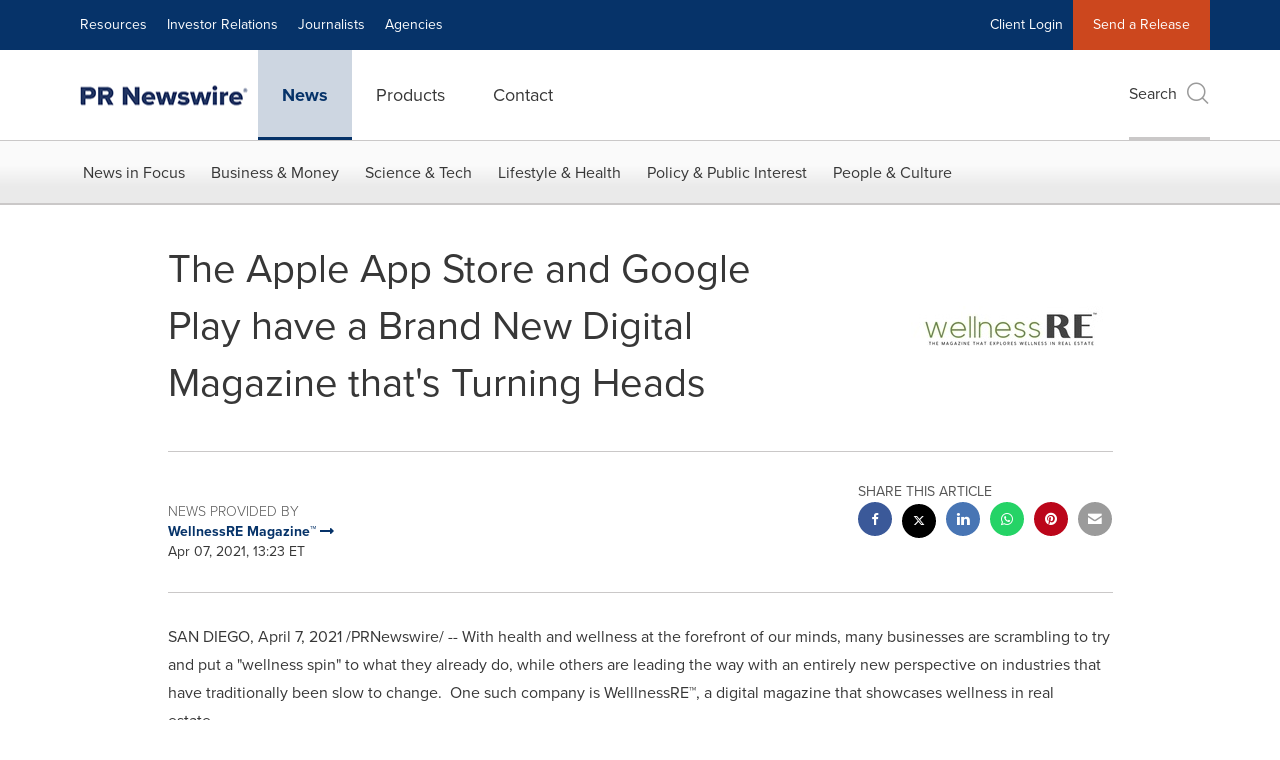

--- FILE ---
content_type: application/javascript; charset=UTF-8
request_url: https://www.prnewswire.com/cdn-cgi/challenge-platform/scripts/jsd/main.js
body_size: 8480
content:
window._cf_chl_opt={AKGCx8:'b'};~function(R6,AT,AW,Av,AB,Ac,AZ,Ax,R0,R1){R6=U,function(A,R,Rv,R5,M,g){for(Rv={A:324,R:429,M:368,g:284,K:416,S:318,V:433,a:409,H:448,G:303,f:353},R5=U,M=A();!![];)try{if(g=parseInt(R5(Rv.A))/1+-parseInt(R5(Rv.R))/2*(parseInt(R5(Rv.M))/3)+parseInt(R5(Rv.g))/4*(parseInt(R5(Rv.K))/5)+parseInt(R5(Rv.S))/6*(parseInt(R5(Rv.V))/7)+-parseInt(R5(Rv.a))/8*(parseInt(R5(Rv.H))/9)+parseInt(R5(Rv.G))/10+-parseInt(R5(Rv.f))/11,R===g)break;else M.push(M.shift())}catch(K){M.push(M.shift())}}(Q,830832),AT=this||self,AW=AT[R6(423)],Av=null,AB=AD(),Ac=function(Mq,Mi,Mx,MZ,MY,MB,RH,R,M,g,K){return Mq={A:432,R:450,M:270,g:288,K:462},Mi={A:270,R:407,M:302,g:373,K:309,S:302,V:376,a:334,H:366,G:497,f:406,j:401,d:301,L:311,b:302,o:376,E:456,O:481,P:302,m:439,e:460,y:309,N:265,F:302,X:442,k:431,T:364,W:369,v:262,C:325,l:302,s:437,J:405},Mx={A:253},MZ={A:343,R:341,M:394,g:437,K:390},MY={A:468,R:385,M:253,g:445,K:300,S:262,V:449,a:281,H:282,G:325,f:449,j:449,d:282,L:294,b:394,o:301,E:394,O:294,P:340,m:401,e:310,y:301,N:366,F:427,X:301,k:357,T:454,W:354,v:302,C:427,l:310,s:301,J:366,h:408,n:281,I:282,D:497,B:363,Y:418,c:404,Z:301,x:460,z:493,i:301,Q0:457,Q1:373,Q2:302,Q3:301,Q4:373,Q5:427,Q6:301,Q7:366,Q8:393,Q9:364},MB={A:426,R:443},RH=R6,R={'TAODp':RH(Mq.A),'mMZBi':function(S,V){return V==S},'XjOGg':function(S,V){return S<V},'goKxX':RH(Mq.R),'kPped':function(S,V){return S+V},'prUWC':function(S,V){return S>V},'Iklkh':function(S,V){return V|S},'DYEBD':function(S,V){return S&V},'oCuoi':function(S,V){return S-V},'PEXkK':function(S,V){return S(V)},'PVRcN':function(S,V){return S<V},'KBoLI':function(S,V){return V|S},'YwZMe':function(S,V){return S<<V},'BbeLR':function(S,V){return V==S},'EOPtS':function(S,V){return S!==V},'dviFY':function(S,V){return S<V},'BKpkt':function(S,V){return S>V},'apoyc':function(S,V){return S<<V},'RXnlM':function(S,V){return V==S},'ofInK':function(S,V){return S(V)},'OYkoU':function(S,V){return V==S},'RqsDh':function(S,V){return S<<V},'xrUEL':function(S,V){return S==V},'sgSZE':function(S,V){return S(V)},'HKNhb':RH(Mq.M),'VsbNO':function(S,V){return V*S},'FuFGP':function(S,V){return S!=V},'giaHT':function(S,V){return S==V},'ohpjw':function(S,V){return S(V)},'FHddj':function(S,V){return S>V},'OZiWF':function(S,V){return S(V)},'rjKJf':function(S,V){return S*V},'aUtBN':function(S,V){return S!=V},'RwlxE':function(S,V){return S-V},'fSbkh':function(S,V){return S&V},'pGJtT':function(S,V){return V*S},'fcITX':function(S,V){return V===S}},M=String[RH(Mq.g)],g={'h':function(S,MD,Rp,V,a){return MD={A:426,R:262},Rp=RH,V={},V[Rp(MB.A)]=R[Rp(MB.R)],a=V,S==null?'':g.g(S,6,function(H,RG){return RG=Rp,a[RG(MD.A)][RG(MD.R)](H)})},'g':function(S,V,H,Rf,G,j,L,o,E,O,P,y,N,F,X,T,W,C){if(Rf=RH,R[Rf(MY.A)](null,S))return'';for(j={},L={},o='',E=2,O=3,P=2,y=[],N=0,F=0,X=0;R[Rf(MY.R)](X,S[Rf(MY.M)]);X+=1)if(Rf(MY.g)===R[Rf(MY.K)])return null;else if(T=S[Rf(MY.S)](X),Object[Rf(MY.V)][Rf(MY.a)][Rf(MY.H)](j,T)||(j[T]=O++,L[T]=!0),W=R[Rf(MY.G)](o,T),Object[Rf(MY.f)][Rf(MY.a)][Rf(MY.H)](j,W))o=W;else{if(Object[Rf(MY.j)][Rf(MY.a)][Rf(MY.d)](L,o)){if(R[Rf(MY.L)](256,o[Rf(MY.b)](0))){for(G=0;G<P;N<<=1,R[Rf(MY.A)](F,V-1)?(F=0,y[Rf(MY.o)](H(N)),N=0):F++,G++);for(C=o[Rf(MY.E)](0),G=0;R[Rf(MY.O)](8,G);N=R[Rf(MY.P)](N<<1.81,R[Rf(MY.m)](C,1)),F==R[Rf(MY.e)](V,1)?(F=0,y[Rf(MY.y)](R[Rf(MY.N)](H,N)),N=0):F++,C>>=1,G++);}else{for(C=1,G=0;R[Rf(MY.F)](G,P);N=N<<1|C,F==R[Rf(MY.e)](V,1)?(F=0,y[Rf(MY.X)](H(N)),N=0):F++,C=0,G++);for(C=o[Rf(MY.E)](0),G=0;16>G;N=R[Rf(MY.k)](R[Rf(MY.T)](N,1),C&1.36),V-1==F?(F=0,y[Rf(MY.X)](H(N)),N=0):F++,C>>=1,G++);}E--,R[Rf(MY.W)](0,E)&&(E=Math[Rf(MY.v)](2,P),P++),delete L[o]}else for(C=j[o],G=0;R[Rf(MY.C)](G,P);N=N<<1.32|C&1.54,F==R[Rf(MY.l)](V,1)?(F=0,y[Rf(MY.s)](H(N)),N=0):F++,C>>=1,G++);o=(E--,0==E&&(E=Math[Rf(MY.v)](2,P),P++),j[W]=O++,R[Rf(MY.J)](String,T))}if(R[Rf(MY.h)]('',o)){if(Object[Rf(MY.V)][Rf(MY.n)][Rf(MY.I)](L,o)){if(256>o[Rf(MY.E)](0)){for(G=0;R[Rf(MY.D)](G,P);N<<=1,V-1==F?(F=0,y[Rf(MY.o)](H(N)),N=0):F++,G++);for(C=o[Rf(MY.b)](0),G=0;R[Rf(MY.B)](8,G);N=R[Rf(MY.P)](R[Rf(MY.Y)](N,1),1&C),R[Rf(MY.c)](F,V-1)?(F=0,y[Rf(MY.Z)](R[Rf(MY.x)](H,N)),N=0):F++,C>>=1,G++);}else{for(C=1,G=0;G<P;N=C|N<<1,R[Rf(MY.z)](F,V-1)?(F=0,y[Rf(MY.i)](H(N)),N=0):F++,C=0,G++);for(C=o[Rf(MY.E)](0),G=0;16>G;N=R[Rf(MY.Q0)](N,1)|1.33&C,R[Rf(MY.Q1)](F,V-1)?(F=0,y[Rf(MY.i)](H(N)),N=0):F++,C>>=1,G++);}E--,E==0&&(E=Math[Rf(MY.Q2)](2,P),P++),delete L[o]}else for(C=j[o],G=0;G<P;N=N<<1|C&1.36,F==R[Rf(MY.e)](V,1)?(F=0,y[Rf(MY.Q3)](H(N)),N=0):F++,C>>=1,G++);E--,R[Rf(MY.Q4)](0,E)&&P++}for(C=2,G=0;R[Rf(MY.Q5)](G,P);N=1&C|N<<1.53,V-1==F?(F=0,y[Rf(MY.Q6)](R[Rf(MY.Q7)](H,N)),N=0):F++,C>>=1,G++);for(;;)if(N<<=1,F==V-1){y[Rf(MY.X)](R[Rf(MY.Q8)](H,N));break}else F++;return y[Rf(MY.Q9)]('')},'j':function(S,Rj){return Rj=RH,null==S?'':S==''?null:g.i(S[Rj(Mx.A)],32768,function(V,Rd){if(Rd=Rj,Rd(MZ.A)!==Rd(MZ.R))return S[Rd(MZ.M)](V);else if(Rd(MZ.g)==typeof M[Rd(MZ.K)])return K[Rd(MZ.K)](function(){}),'p'})},'i':function(S,V,H,RL,G,j,L,o,E,O,P,y,N,F,X,T,W,s,C){if(RL=RH,G={'WVshT':function(J,I){return J(I)}},RL(Mi.A)===R[RL(Mi.R)]){for(j=[],L=4,o=4,E=3,O=[],N=H(0),F=V,X=1,P=0;3>P;j[P]=P,P+=1);for(T=0,W=Math[RL(Mi.M)](2,2),y=1;y!=W;C=N&F,F>>=1,R[RL(Mi.g)](0,F)&&(F=V,N=H(X++)),T|=R[RL(Mi.K)](0<C?1:0,y),y<<=1);switch(T){case 0:for(T=0,W=Math[RL(Mi.S)](2,8),y=1;R[RL(Mi.V)](y,W);C=N&F,F>>=1,R[RL(Mi.a)](0,F)&&(F=V,N=R[RL(Mi.H)](H,X++)),T|=(R[RL(Mi.G)](0,C)?1:0)*y,y<<=1);s=R[RL(Mi.f)](M,T);break;case 1:for(T=0,W=Math[RL(Mi.M)](2,16),y=1;R[RL(Mi.V)](y,W);C=R[RL(Mi.j)](N,F),F>>=1,0==F&&(F=V,N=H(X++)),T|=y*(0<C?1:0),y<<=1);s=M(T);break;case 2:return''}for(P=j[3]=s,O[RL(Mi.d)](s);;){if(R[RL(Mi.L)](X,S))return'';for(T=0,W=Math[RL(Mi.b)](2,E),y=1;R[RL(Mi.o)](y,W);C=R[RL(Mi.j)](N,F),F>>=1,0==F&&(F=V,N=R[RL(Mi.E)](H,X++)),T|=R[RL(Mi.O)](0<C?1:0,y),y<<=1);switch(s=T){case 0:for(T=0,W=Math[RL(Mi.P)](2,8),y=1;R[RL(Mi.m)](y,W);C=F&N,F>>=1,R[RL(Mi.a)](0,F)&&(F=V,N=R[RL(Mi.e)](H,X++)),T|=R[RL(Mi.y)](0<C?1:0,y),y<<=1);j[o++]=M(T),s=R[RL(Mi.N)](o,1),L--;break;case 1:for(T=0,W=Math[RL(Mi.F)](2,16),y=1;W!=y;C=R[RL(Mi.X)](N,F),F>>=1,0==F&&(F=V,N=H(X++)),T|=R[RL(Mi.k)](0<C?1:0,y),y<<=1);j[o++]=M(T),s=o-1,L--;break;case 2:return O[RL(Mi.T)]('')}if(0==L&&(L=Math[RL(Mi.b)](2,E),E++),j[s])s=j[s];else if(R[RL(Mi.W)](s,o))s=P+P[RL(Mi.v)](0);else return null;O[RL(Mi.d)](s),j[o++]=R[RL(Mi.C)](P,s[RL(Mi.v)](0)),L--,P=s,0==L&&(L=Math[RL(Mi.l)](2,E),E++)}}else typeof K===RL(Mi.s)&&G[RL(Mi.J)](H,G),F()}},K={},K[RH(Mq.K)]=g.h,K}(),AZ={},AZ[R6(280)]='o',AZ[R6(289)]='s',AZ[R6(379)]='u',AZ[R6(377)]='z',AZ[R6(350)]='n',AZ[R6(319)]='I',AZ[R6(331)]='b',Ax=AZ,AT[R6(313)]=function(A,R,M,g,gK,gg,gM,RO,K,V,H,G,j,L,o){if(gK={A:370,R:476,M:264,g:320,K:275,S:320,V:469,a:263,H:336,G:263,f:336,j:361,d:332,L:253,b:458,o:296,E:337,O:424},gg={A:370,R:463,M:269,g:253,K:328,S:383,V:424},gM={A:449,R:281,M:282,g:301},RO=R6,K={'spLct':function(E,O){return O===E},'VLuOP':function(E,O){return E===O},'wxmaf':function(E,O){return E+O},'oJwdj':function(E,O){return E(O)},'zHfSm':function(E,O,P){return E(O,P)}},R===null||K[RO(gK.A)](void 0,R))return g;for(V=K[RO(gK.R)](Aq,R),A[RO(gK.M)][RO(gK.g)]&&(V=V[RO(gK.K)](A[RO(gK.M)][RO(gK.S)](R))),V=A[RO(gK.V)][RO(gK.a)]&&A[RO(gK.H)]?A[RO(gK.V)][RO(gK.G)](new A[(RO(gK.f))](V)):function(E,RP,O){if(RP=RO,K[RP(gg.A)](RP(gg.R),RP(gg.R))){for(E[RP(gg.M)](),O=0;O<E[RP(gg.g)];K[RP(gg.K)](E[O],E[O+1])?E[RP(gg.S)](K[RP(gg.V)](O,1),1):O+=1);return E}else return}(V),H='nAsAaAb'.split('A'),H=H[RO(gK.j)][RO(gK.d)](H),G=0;G<V[RO(gK.L)];j=V[G],L=Ai(A,R,j),H(L)?(o=L==='s'&&!A[RO(gK.b)](R[j]),RO(gK.o)===M+j?S(M+j,L):o||K[RO(gK.E)](S,M+j,R[j])):S(K[RO(gK.O)](M,j),L),G++);return g;function S(E,O,RE){RE=U,Object[RE(gM.A)][RE(gM.R)][RE(gM.M)](g,O)||(g[O]=[]),g[O][RE(gM.g)](E)}},R0=R6(297)[R6(283)](';'),R1=R0[R6(361)][R6(332)](R0),AT[R6(465)]=function(R,M,gH,Rm,g,K,S,V,H,G){for(gH={A:398,R:345,M:355,g:398,K:253,S:253,V:345,a:278,H:301,G:326},Rm=R6,g={},g[Rm(gH.A)]=function(j,L){return j<L},g[Rm(gH.R)]=function(j,L){return L===j},K=g,S=Object[Rm(gH.M)](M),V=0;K[Rm(gH.g)](V,S[Rm(gH.K)]);V++)if(H=S[V],'f'===H&&(H='N'),R[H]){for(G=0;G<M[S[V]][Rm(gH.S)];K[Rm(gH.V)](-1,R[H][Rm(gH.a)](M[S[V]][G]))&&(R1(M[S[V]][G])||R[H][Rm(gH.H)]('o.'+M[S[V]][G])),G++);}else R[H]=M[S[V]][Rm(gH.G)](function(j){return'o.'+j})},R3();function Aq(A,gQ,Rr,R){for(gQ={A:275,R:355,M:475},Rr=R6,R=[];null!==A;R=R[Rr(gQ.A)](Object[Rr(gQ.R)](A)),A=Object[Rr(gQ.M)](A));return R}function AC(Rc,R9,A,R,M){if(Rc={A:350,R:291,M:298,g:415,K:335,S:387,V:329,a:287,H:256,G:301,f:273,j:394,d:342,L:351,b:484,o:273},R9=R6,A={'ZtHfH':function(g,K){return g<K},'AGQzQ':function(g,K){return g(K)},'agklg':function(g,K){return g>K},'GCzxm':function(g,K){return K|g},'Vqcsx':function(g,K){return K&g},'nemjp':function(g,K){return K!==g},'qmLNy':R9(Rc.A),'HDfaT':function(g,K){return g===K}},R=AT[R9(Rc.R)],!R)return A[R9(Rc.M)](R9(Rc.g),R9(Rc.g))?null:null;if(M=R.i,typeof M!==A[R9(Rc.K)]||M<30){if(A[R9(Rc.S)](R9(Rc.V),R9(Rc.a))){for(l=0;A[R9(Rc.H)](s,J);n<<=1,I==D-1?(B=0,Y[R9(Rc.G)](A[R9(Rc.f)](c,Z)),x=0):z++,h++);for(i=Q0[R9(Rc.j)](0),Q1=0;A[R9(Rc.d)](8,Q2);Q4=A[R9(Rc.L)](Q5<<1,A[R9(Rc.b)](Q6,1)),Q8-1==Q7?(Q9=0,QQ[R9(Rc.G)](A[R9(Rc.o)](QU,Qw)),Qu=0):QA++,QR>>=1,Q3++);}else return null}return M}function Al(Rx,RQ,A){return Rx={A:290},RQ=R6,A={'SoHLi':function(R){return R()}},A[RQ(Rx.A)](AC)!==null}function AI(A,R,MU,MQ,M9,M8,RM,M,g,K,S){MU={A:436,R:434,M:471,g:291,K:258,S:422,V:255,a:388,H:421,G:438,f:422,j:396,d:490,L:276,b:322,o:321,E:348,O:285,P:386,m:386,e:272,y:441,N:462,F:380},MQ={A:314,R:495,M:413,g:486,K:367,S:314,V:477,a:277,H:374},M9={A:419,R:464,M:446,g:261,K:277,S:502,V:356,a:261,H:374},M8={A:277,R:322},RM=R6,M={'UCJbz':function(V,a){return V(a)},'abYlG':RM(MU.A),'osdPP':function(V,a){return V>=a},'pvNzU':function(V,a){return V!==a},'lqaOv':RM(MU.R),'KVDHC':RM(MU.M)},g=AT[RM(MU.g)],console[RM(MU.K)](AT[RM(MU.S)]),K=new AT[(RM(MU.V))](),K[RM(MU.a)](M[RM(MU.H)],M[RM(MU.G)]+AT[RM(MU.f)][RM(MU.j)]+RM(MU.d)+g.r),g[RM(MU.L)]&&(K[RM(MU.b)]=5e3,K[RM(MU.o)]=function(Rg){Rg=RM,M[Rg(M8.A)](R,Rg(M8.R))}),K[RM(MU.E)]=function(RK){RK=RM,M[RK(M9.A)]!==RK(M9.R)?M[RK(M9.M)](K[RK(M9.g)],200)&&K[RK(M9.g)]<300?M[RK(M9.K)](R,RK(M9.S)):R(RK(M9.V)+K[RK(M9.a)]):R(RK(M9.H))},K[RM(MU.O)]=function(RS,V,a){RS=RM,V={},V[RS(MQ.A)]=RS(MQ.R),a=V,M[RS(MQ.M)](RS(MQ.g),RS(MQ.g))?(S(),V[RS(MQ.K)]!==a[RS(MQ.S)]&&(f[RS(MQ.V)]=j,d())):M[RS(MQ.a)](R,RS(MQ.H))},S={'t':Ah(),'lhr':AW[RM(MU.P)]&&AW[RM(MU.m)][RM(MU.e)]?AW[RM(MU.P)][RM(MU.e)]:'','api':g[RM(MU.L)]?!![]:![],'c':Al(),'payload':A},K[RM(MU.y)](Ac[RM(MU.N)](JSON[RM(MU.F)](S)))}function AD(Mw,RV){return Mw={A:428},RV=R6,crypto&&crypto[RV(Mw.A)]?crypto[RV(Mw.A)]():''}function R4(g,K,gW,RW,S,V,a,H){if(gW={A:292,R:502,M:480,g:346,K:276,S:444,V:480,a:414,H:360,G:292,f:307,j:399,d:444,L:346,b:414,o:360,E:279,O:489,P:399},RW=R6,S={},S[RW(gW.A)]=RW(gW.R),S[RW(gW.M)]=RW(gW.g),V=S,!g[RW(gW.K)])return;K===V[RW(gW.A)]?(a={},a[RW(gW.S)]=V[RW(gW.V)],a[RW(gW.a)]=g.r,a[RW(gW.H)]=V[RW(gW.G)],AT[RW(gW.f)][RW(gW.j)](a,'*')):(H={},H[RW(gW.d)]=RW(gW.L),H[RW(gW.b)]=g.r,H[RW(gW.o)]=RW(gW.E),H[RW(gW.O)]=K,AT[RW(gW.f)][RW(gW.P)](H,'*'))}function Ai(R,M,g,g9,Ro,K,S,V,H){S=(g9={A:498,R:347,M:257,g:375,K:488,S:359,V:391,a:254,H:437,G:257,f:280,j:496,d:362,L:437,b:390,o:469,E:479,O:359,P:391,m:254},Ro=R6,K={},K[Ro(g9.A)]=Ro(g9.R),K[Ro(g9.M)]=function(G,j){return j==G},K[Ro(g9.g)]=function(G,j){return j==G},K[Ro(g9.K)]=function(G,j){return G===j},K[Ro(g9.S)]=function(G,j){return j===G},K[Ro(g9.V)]=function(G,j){return j==G},K[Ro(g9.a)]=Ro(g9.H),K);try{V=M[g]}catch(G){if(Ro(g9.R)===S[Ro(g9.A)])return'i';else g=K[S]}if(null==V)return void 0===V?'u':'x';if(S[Ro(g9.G)](Ro(g9.f),typeof V)){if(Ro(g9.j)!==Ro(g9.d))try{if(S[Ro(g9.g)](Ro(g9.L),typeof V[Ro(g9.b)]))return V[Ro(g9.b)](function(){}),'p'}catch(L){}else return R()!==null}return R[Ro(g9.o)][Ro(g9.E)](V)?'a':V===R[Ro(g9.o)]?'D':S[Ro(g9.K)](!0,V)?'T':S[Ro(g9.O)](!1,V)?'F':(H=typeof V,S[Ro(g9.P)](S[Ro(g9.m)],H)?Az(R,V)?'N':'f':Ax[H]||'?')}function U(w,u,A,R){return w=w-253,A=Q(),R=A[w],R}function As(M1,M0,RU,A,R){if(M1={A:306,R:317},M0={A:382,R:483,M:420,g:470,K:470,S:449,V:268,a:282,H:278,G:395},RU=R6,A={'EuYGF':function(M){return M()},'OkmKl':function(M,g){return M===g},'CHuby':function(M,g){return M(g)}},R=AC(),A[RU(M1.A)](R,null))return;Av=(Av&&A[RU(M1.R)](clearTimeout,Av),setTimeout(function(Rw){if(Rw=RU,Rw(M0.A)!==Rw(M0.R))A[Rw(M0.M)](At);else return K instanceof S[Rw(M0.g)]&&0<V[Rw(M0.K)][Rw(M0.S)][Rw(M0.V)][Rw(M0.a)](a)[Rw(M0.H)](Rw(M0.G))},R*1e3))}function Az(R,M,g2,Rb,g,K){return g2={A:267,R:397,M:267,g:470,K:470,S:449,V:268,a:282,H:278,G:395},Rb=R6,g={},g[Rb(g2.A)]=function(S,V){return S instanceof V},g[Rb(g2.R)]=function(S,V){return S<V},K=g,K[Rb(g2.M)](M,R[Rb(g2.g)])&&K[Rb(g2.R)](0,R[Rb(g2.K)][Rb(g2.S)][Rb(g2.V)][Rb(g2.a)](M)[Rb(g2.H)](Rb(g2.G)))}function Q(gv){return gv='TYlZ6,OYkoU,LRdBX,loading,jaRye,dviFY,jIFyh,LwhgR,style,contentDocument,success,length,whiLW,XMLHttpRequest,ZtHfH,UQhhA,log,itdWX,RxmCu,status,charAt,from,Object,RwlxE,DjLeV,krYqc,toString,sort,LUDMI,rIMbl,href,AGQzQ,SSTpq3,concat,api,UCJbz,indexOf,error,object,hasOwnProperty,call,split,92gpPhrP,onerror,yoIkW,sBlcB,fromCharCode,string,SoHLi,__CF$cv$params,WWHgl,createElement,prUWC,YcwvY,d.cookie,_cf_chl_opt;JJgc4;PJAn2;kJOnV9;IWJi4;OHeaY1;DqMg0;FKmRv9;LpvFx1;cAdz2;PqBHf2;nFZCC5;ddwW5;pRIb1;rxvNi8;RrrrA2;erHi9,nemjp,appendChild,goKxX,push,pow,12028110mJkiUS,sXpeL,xWfJJ,OkmKl,parent,jkTaN,VsbNO,oCuoi,FHddj,body,pRIb1,aBDTT,JBxy9,OaGHJ,CHuby,4041006fNHYca,bigint,getOwnPropertyNames,ontimeout,timeout,jsd,671811mAqvgO,kPped,map,fuapl,VLuOP,MienE,floor,boolean,bind,chctx,giaHT,qmLNy,Set,zHfSm,NLelj,QOdHh,Iklkh,qcSyb,agklg,JtPWp,HSOLC,Mormu,cloudflare-invisible,HKDke,onload,DOMContentLoaded,number,GCzxm,ZMEcx,14652253JHWSKo,BbeLR,keys,http-code:,KBoLI,vdeFS,TRkFb,event,includes,pEgoQ,BKpkt,join,YFvqe,PEXkK,readyState,4455QKeJXK,fcITX,spLct,random,aUjz8,xrUEL,xhr-error,mjUiw,FuFGP,symbol,pkLOA2,undefined,stringify,wGYZD,HvRKh,splice,TRUvA,XjOGg,location,HDfaT,open,Xpmzz,catch,sjNjm,errorInfoObject,sgSZE,charCodeAt,[native code],AKGCx8,tPidi,XmYiS,postMessage,clientInformation,DYEBD,jprhQ,error on cf_chl_props,RXnlM,WVshT,ohpjw,HKNhb,EOPtS,24PiDyHu,LtDQi,AdeF3,/b/ov1/0.24420396033478428:1769970308:icwehZXDqSPELy2AEf9DyqFqwfqJovIjFdnCo5HW_8k/,pvNzU,sid,OxgoD,258010FILJBI,BIjYx,apoyc,abYlG,EuYGF,lqaOv,_cf_chl_opt,document,wxmaf,AyISm,pGJCa,PVRcN,randomUUID,1278UrnhZK,cCLKU,pGJtT,-qR5831IvzpOisZj9lPTfaSNEeHuonM$Q6F+gUGh2dxDwrymVCXcALtB4J0kbKW7Y,7oJdCeF,POST,now,bcabo,function,KVDHC,aUtBN,tabIndex,send,fSbkh,TAODp,source,UEpuh,osdPP,navigator,1869597daCwsp,prototype,ZkLEw,6|7|3|5|1|4|2|0,TcPqq,iframe,YwZMe,removeChild,OZiWF,RqsDh,isNaN,LRmiB4,ofInK,cjQfl,zJyOKLUjDvg,ITSfg,FlpEE,rxvNi8,display: none,CnwA5,mMZBi,Array,Function,/cdn-cgi/challenge-platform/h/,contentWindow,/invisible/jsd,dvWcP,getPrototypeOf,oJwdj,onreadystatechange,anncj,isArray,fmsds,rjKJf,DfGPB,WFvyt,Vqcsx,iYYsP,rGnzf,addEventListener,sQsmr,detail,/jsd/oneshot/d251aa49a8a3/0.24420396033478428:1769970308:icwehZXDqSPELy2AEf9DyqFqwfqJovIjFdnCo5HW_8k/,HtYWQ'.split(','),Q=function(){return gv},Q()}function At(A,Rs,Rl,R7,R,M){Rs={A:259,R:403},Rl={A:417,R:437},R7=R6,R={'BIjYx':function(g,K){return g===K},'itdWX':function(g,K,S){return g(K,S)}},M=R2(),R[R7(Rs.A)](AI,M.r,function(g,R8){R8=R7,R[R8(Rl.A)](typeof A,R8(Rl.R))&&A(g),As()}),M.e&&AY(R7(Rs.R),M.e)}function R3(gT,gk,gF,gy,ge,gm,Ry,A,R,M,g,V,K){if(gT={A:305,R:389,M:291,g:367,K:495,S:365,V:487,a:494,H:381,G:487,f:349,j:478,d:295,L:477},gk={A:430,R:308,M:478,g:425,K:367,S:495,V:477},gF={A:499},gy={A:304,R:316,M:394,g:271,K:301,S:482,V:394,a:491,H:485,G:491,f:339,j:301,d:302},ge={A:410},gm={A:474},Ry=R6,A={'LtDQi':function(S,V,a){return S(V,a)},'dvWcP':function(S,V){return S>V},'anncj':function(S){return S()},'YcwvY':function(S,V){return S(V)},'cCLKU':Ry(gT.A),'AyISm':function(S,V){return S!==V},'YFvqe':function(S){return S()},'wGYZD':Ry(gT.R)},R=AT[Ry(gT.M)],!R)return;if(!An())return;if(M=![],g=function(RF,S,a){if(RF=Ry,S={'rIMbl':function(V,a){return a==V},'DfGPB':function(V,a){return V(a)},'HtYWQ':function(V,a){return V<<a},'iYYsP':function(V,a){return a&V},'QOdHh':function(V,a,RN){return RN=U,A[RN(gm.A)](V,a)}},RF(gy.A)===RF(gy.R)){if(256>QV[RF(gy.M)](0)){for(UH=0;Up<UG;Uj<<=1,S[RF(gy.g)](Ud,UL-1)?(Ub=0,Uo[RF(gy.K)](S[RF(gy.S)](Ur,UE)),UO=0):UP++,Uf++);for(a=Um[RF(gy.V)](0),Ue=0;8>Uy;UF=S[RF(gy.a)](UX,1)|S[RF(gy.H)](a,1),Uk==UT-1?(UW=0,Uv[RF(gy.K)](Ut(UC)),Ul=0):Us++,a>>=1,UN++);}else{for(a=1,UJ=0;Uh<Un;UD=S[RF(gy.G)](UB,1)|a,Uc-1==UY?(UZ=0,Ux[RF(gy.K)](Uz(Ui)),Uq=0):w0++,a=0,UI++);for(a=w1[RF(gy.M)](0),w2=0;S[RF(gy.f)](16,w3);w5=w6<<1|S[RF(gy.H)](a,1),w8-1==w7?(w9=0,wQ[RF(gy.j)](wU(ww)),wu=0):wA++,a>>=1,w4++);}UA--,S[RF(gy.g)](0,UR)&&(UM=Ug[RF(gy.d)](2,UK),US++),delete UV[Ua]}else if(!M){if(M=!![],!An())return;At(function(a,RX){RX=RF,A[RX(ge.A)](R4,R,a)})}},AW[Ry(gT.g)]!==Ry(gT.K))A[Ry(gT.S)](g);else if(AT[Ry(gT.V)]){if(Ry(gT.a)!==A[Ry(gT.H)])AW[Ry(gT.G)](Ry(gT.f),g);else{if(V={'LwhgR':function(a,H,G){return a(H,G)}},S=!![],!A[Ry(gT.j)](V))return;A[Ry(gT.d)](a,function(L,Rk){Rk=Ry,V[Rk(gF.A)](f,j,L)})}}else K=AW[Ry(gT.L)]||function(){},AW[Ry(gT.L)]=function(RT,a){if(RT=Ry,A[RT(gk.A)]!==RT(gk.R))A[RT(gk.M)](K),A[RT(gk.g)](AW[RT(gk.K)],RT(gk.S))&&(AW[RT(gk.V)]=K,g());else return a={},a.r={},a.e=R,a}}function AJ(A,M2,Ru){return M2={A:371},Ru=R6,Math[Ru(M2.A)]()<A}function R2(gG,Re,M,g,K,S,V,a){M=(gG={A:453,R:466,M:447,g:293,K:327,S:500,V:352,a:440,H:312,G:299,f:472,j:266,d:266,L:400,b:452,o:501,E:455},Re=R6,{'fuapl':Re(gG.A),'ZMEcx':Re(gG.R),'DjLeV':function(H,G,f,j,d){return H(G,f,j,d)},'TcPqq':Re(gG.M)});try{return g=AW[Re(gG.g)](M[Re(gG.K)]),g[Re(gG.S)]=M[Re(gG.V)],g[Re(gG.a)]='-1',AW[Re(gG.H)][Re(gG.G)](g),K=g[Re(gG.f)],S={},S=M[Re(gG.j)](pRIb1,K,K,'',S),S=M[Re(gG.d)](pRIb1,K,K[Re(gG.L)]||K[M[Re(gG.b)]],'n.',S),S=pRIb1(K,g[Re(gG.o)],'d.',S),AW[Re(gG.H)][Re(gG.E)](g),V={},V.r=S,V.e=null,V}catch(H){return a={},a.r={},a.e=H,a}}function AY(g,K,MK,Ra,S,V,a,H,G,f,j,d,L,b,o){if(MK={A:344,R:402,M:384,g:411,K:492,S:338,V:260,a:451,H:283,G:392,f:333,j:444,d:323,L:441,b:462,o:322,E:467,O:422,P:274,m:274,e:459,y:422,N:378,F:372,X:315,k:255,T:321,W:388,v:434,C:291,l:286,s:358,J:471,h:396,n:412,I:473,D:461,B:371},Ra=R6,S={'cjQfl':function(E,O){return E<O},'TRUvA':function(E,O){return E(O)},'NLelj':Ra(MK.A),'RxmCu':Ra(MK.R),'yoIkW':function(E,O){return E+O},'vdeFS':function(E,O){return E+O}},!S[Ra(MK.M)](AJ,0))return![];a=(V={},V[Ra(MK.g)]=g,V[Ra(MK.K)]=K,V);try{if(S[Ra(MK.S)]!==S[Ra(MK.V)]){for(H=Ra(MK.a)[Ra(MK.H)]('|'),G=0;!![];){switch(H[G++]){case'0':f={},f[Ra(MK.G)]=a,f[Ra(MK.f)]=d,f[Ra(MK.j)]=Ra(MK.d),L[Ra(MK.L)](Ac[Ra(MK.b)](f));continue;case'1':L[Ra(MK.o)]=2500;continue;case'2':d=(j={},j[Ra(MK.E)]=AT[Ra(MK.O)][Ra(MK.E)],j[Ra(MK.P)]=AT[Ra(MK.O)][Ra(MK.m)],j[Ra(MK.e)]=AT[Ra(MK.y)][Ra(MK.e)],j[Ra(MK.N)]=AT[Ra(MK.O)][Ra(MK.F)],j[Ra(MK.X)]=AB,j);continue;case'3':L=new AT[(Ra(MK.k))]();continue;case'4':L[Ra(MK.T)]=function(){};continue;case'5':L[Ra(MK.W)](Ra(MK.v),o);continue;case'6':b=AT[Ra(MK.C)];continue;case'7':o=S[Ra(MK.l)](S[Ra(MK.s)](S[Ra(MK.s)](Ra(MK.J)+AT[Ra(MK.y)][Ra(MK.h)],Ra(MK.n)),b.r),Ra(MK.I));continue}break}}else return S[Ra(MK.D)](j[Ra(MK.B)](),g)}catch(O){}}function Ah(M3,RA,A){return M3={A:291,R:330},RA=R6,A=AT[RA(M3.A)],Math[RA(M3.R)](+atob(A.t))}function An(M4,RR,A,R,M){return M4={A:330,R:435},RR=R6,A=3600,R=Ah(),M=Math[RR(M4.A)](Date[RR(M4.R)]()/1e3),M-R>A?![]:!![]}}()